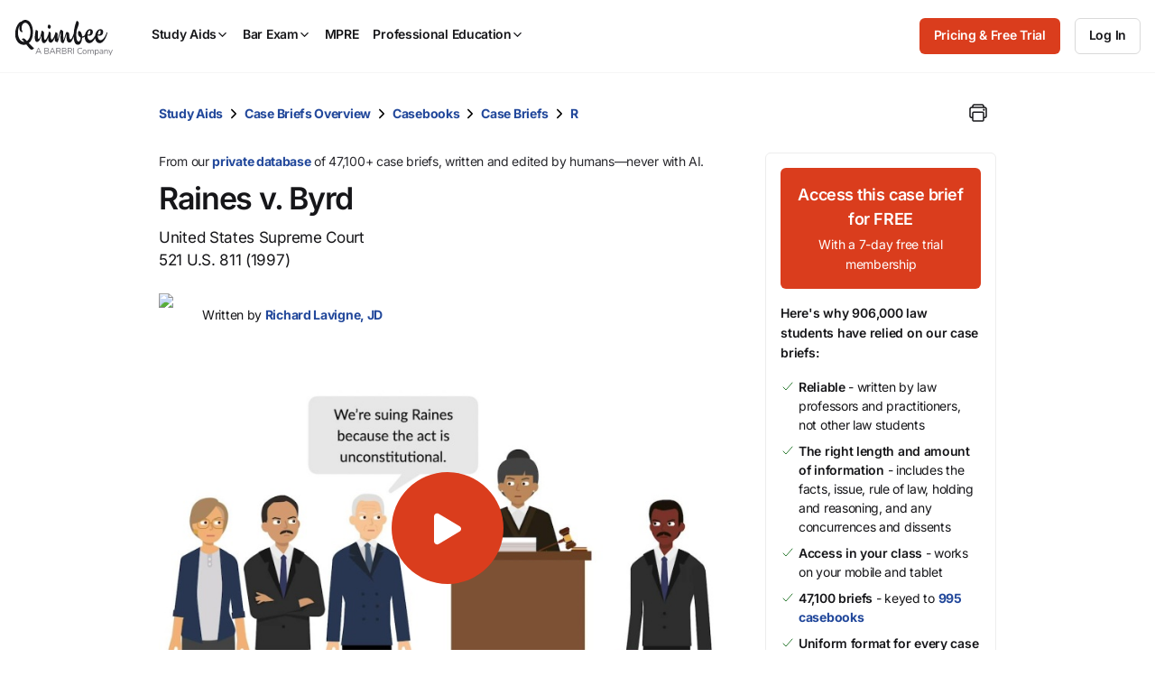

--- FILE ---
content_type: text/css
request_url: https://quimbee-production-assets.s3.us-east-1.amazonaws.com/assets/7_themes-6aee0a26.css
body_size: 6105
content:
body.theme_dark{--color-black: var(--raw-color-white);--color-black-90: var(--raw-color-grey-10);--color-black-80: var(--raw-color-grey-20);--color-black-60: var(--raw-color-grey-40);--color-black-40: var(--raw-color-grey-60);--color-black-20: var(--raw-color-grey-80);--color-black-a72: var(--raw-color-white-a72);--color-black-a64: var(--raw-color-white-a64);--color-black-a56: var(--raw-color-white-a56);--color-black-a48: var(--raw-color-white-a48);--color-black-a40: var(--raw-color-white-a40);--color-black-a32: var(--raw-color-white-a32);--color-black-a24: var(--raw-color-white-a24);--color-black-a16: var(--raw-color-white-a16);--color-black-a8: var(--raw-color-white-a8);--color-grey: var(--raw-color-grey);--color-grey-80: var(--raw-color-black-20);--color-grey-60: var(--raw-color-black-40);--color-grey-40: var(--raw-color-black-60);--color-grey-20: var(--raw-color-black-80);--color-grey-10: var(--raw-color-black-90);--color-white: var(--raw-color-black-90);--color-white-a72: var(--raw-color-white-a72);--color-white-a64: var(--raw-color-white-a64);--color-white-a56: var(--raw-color-white-a56);--color-white-a48: var(--raw-color-white-a48);--color-white-a40: var(--raw-color-white-a40);--color-white-a32: var(--raw-color-white-a32);--color-white-a24: var(--raw-color-white-a24);--color-white-a16: var(--raw-color-white-a16);--color-white-a8: var(--raw-color-white-a8);--color-white-gradient: var(--raw-color-white-gradient);--color-blue: var(--raw-color-blue-80);--color-blue-140: var(--raw-color-blue-120);--color-blue-120: var(--raw-color-blue);--color-blue-80: var(--raw-color-blue-60);--color-blue-60: var(--raw-color-blue-60);--color-blue-40: var(--raw-color-blue-40);--color-blue-20: var(--raw-color-blue-40);--color-orange: var(--raw-color-orange-80);--color-orange-80: var(--raw-color-orange-60);--color-orange-60: var(--raw-color-orange-60);--color-orange-40: var(--raw-color-orange-40);--color-orange-20: var(--raw-color-orange-40);--color-red: var(--raw-color-red-80);--color-red-80: var(--raw-color-red-60);--color-red-60: var(--raw-color-red-60);--color-red-40: var(--raw-color-red-40);--color-red-20: var(--raw-color-red-40);--color-mandarin: var(--raw-color-mandarin-80);--color-mandarin-80: var(--raw-color-mandarin-60);--color-mandarin-60: var(--raw-color-mandarin-60);--color-mandarin-40: var(--raw-color-mandarin-40);--color-mandarin-20: var(--raw-color-mandarin-40);--color-yellow: var(--raw-color-yellow-80);--color-yellow-80: var(--raw-color-yellow-60);--color-yellow-60: var(--raw-color-yellow-60);--color-yellow-40: var(--raw-color-yellow-40);--color-yellow-20: var(--raw-color-yellow-40);--color-pear: var(--raw-color-pear);--color-pear-80: var(--raw-color-pear-80);--color-pear-60: var(--raw-color-pear-60);--color-pear-40: var(--raw-color-pear-40);--color-pear-20: var(--raw-color-pear-20);--color-green: var(--raw-color-green-80);--color-green-80: var(--raw-color-green-60);--color-green-60: var(--raw-color-green-60);--color-green-40: var(--raw-color-green-40);--color-green-20: var(--raw-color-green-40)}body.theme_light,body.active_admin{--color-black: var(--raw-color-black);--color-black-90: var(--raw-color-black-90);--color-black-80: var(--raw-color-black-80);--color-black-60: var(--raw-color-black-60);--color-black-40: var(--raw-color-black-40);--color-black-20: var(--raw-color-black-20);--color-black-a72: var(--raw-color-black-a72);--color-black-a64: var(--raw-color-black-a64);--color-black-a56: var(--raw-color-black-a56);--color-black-a48: var(--raw-color-black-a48);--color-black-a40: var(--raw-color-black-a40);--color-black-a32: var(--raw-color-black-a32);--color-black-a24: var(--raw-color-black-a24);--color-black-a16: var(--raw-color-black-a16);--color-black-a8: var(--raw-color-black-a8);--color-grey: var(--raw-color-grey);--color-grey-80: var(--raw-color-grey-80);--color-grey-60: var(--raw-color-grey-60);--color-grey-40: var(--raw-color-grey-40);--color-grey-20: var(--raw-color-grey-20);--color-grey-10: var(--raw-color-grey-10);--color-white: var(--raw-color-white);--color-white-a72: var(--raw-color-white-a72);--color-white-a64: var(--raw-color-white-a64);--color-white-a56: var(--raw-color-white-a56);--color-white-a48: var(--raw-color-white-a48);--color-white-a40: var(--raw-color-white-a40);--color-white-a32: var(--raw-color-white-a32);--color-white-a24: var(--raw-color-white-a24);--color-white-a16: var(--raw-color-white-a16);--color-white-a8: var(--raw-color-white-a8);--color-white-gradient: var(--raw-color-white-gradient);--color-blue: var(--raw-color-blue);--color-blue-140: var(--raw-color-blue-140);--color-blue-120: var(--raw-color-blue-120);--color-blue-80: var(--raw-color-blue-80);--color-blue-60: var(--raw-color-blue-60);--color-blue-40: var(--raw-color-blue-40);--color-blue-20: var(--raw-color-blue-20);--color-orange: var(--raw-color-orange);--color-orange-80: var(--raw-color-orange-80);--color-orange-60: var(--raw-color-orange-60);--color-orange-40: var(--raw-color-orange-40);--color-orange-20: var(--raw-color-orange-20);--color-red: var(--raw-color-red);--color-red-80: var(--raw-color-red-80);--color-red-60: var(--raw-color-red-60);--color-red-40: var(--raw-color-red-40);--color-red-20: var(--raw-color-red-20);--color-mandarin: var(--raw-color-mandarin);--color-mandarin-80: var(--raw-color-mandarin-80);--color-mandarin-60: var(--raw-color-mandarin-60);--color-mandarin-40: var(--raw-color-mandarin-40);--color-mandarin-20: var(--raw-color-mandarin-20);--color-yellow: var(--raw-color-yellow);--color-yellow-80: var(--raw-color-yellow-80);--color-yellow-60: var(--raw-color-yellow-60);--color-yellow-40: var(--raw-color-yellow-40);--color-yellow-20: var(--raw-color-yellow-20);--color-pear: var(--raw-color-pear);--color-pear-80: var(--raw-color-pear-80);--color-pear-60: var(--raw-color-pear-60);--color-pear-40: var(--raw-color-pear-40);--color-pear-20: var(--raw-color-pear-20);--color-green: var(--raw-color-green);--color-green-80: var(--raw-color-green-80);--color-green-60: var(--raw-color-green-60);--color-green-40: var(--raw-color-green-40);--color-green-20: var(--raw-color-green-20)}


--- FILE ---
content_type: image/svg+xml
request_url: https://cdn.jsdelivr.net/npm/ionicons@7.4.0/dist/ionicons/svg/print-outline.svg
body_size: -177
content:
<svg xmlns="http://www.w3.org/2000/svg" class="ionicon" viewBox="0 0 512 512"><path d="M384 368h24a40.12 40.12 0 0040-40V168a40.12 40.12 0 00-40-40H104a40.12 40.12 0 00-40 40v160a40.12 40.12 0 0040 40h24" stroke-linejoin="round" class="ionicon-fill-none ionicon-stroke-width"/><rect x="128" y="240" width="256" height="208" rx="24.32" ry="24.32" stroke-linejoin="round" class="ionicon-fill-none ionicon-stroke-width"/><path d="M384 128v-24a40.12 40.12 0 00-40-40H168a40.12 40.12 0 00-40 40v24" stroke-linejoin="round" class="ionicon-fill-none ionicon-stroke-width"/><circle cx="392" cy="184" r="24"/></svg>

--- FILE ---
content_type: image/svg+xml
request_url: https://quimbee-production-assets.s3.us-east-1.amazonaws.com/assets/icons/svg_icons/qb-default-quiz-outline-b8c122b3.svg
body_size: 1268
content:
<svg width="24" height="24" viewBox="0 0 24 24" fill="none" xmlns="http://www.w3.org/2000/svg">
<path d="M10 7L21 7" stroke="currentColor" stroke-width="1.5" stroke-linecap="round" stroke-linejoin="round"/>
<path d="M10 13H21" stroke="currentColor" stroke-width="1.5" stroke-linecap="round" stroke-linejoin="round"/>
<path d="M4 19L21 19" stroke="currentColor" stroke-width="1.5" stroke-linecap="round" stroke-linejoin="round"/>
<path d="M4.51174 7.45171C4.20893 7.16908 3.73433 7.18545 3.45171 7.48826C3.16908 7.79107 3.18545 8.26567 3.48826 8.54829L4.51174 7.45171ZM5.07143 9L4.55969 9.54829C4.72225 9.70001 4.94374 9.77178 5.16439 9.74422C5.38503 9.71666 5.58207 9.59261 5.70231 9.40557L5.07143 9ZM7.63088 6.40557C7.85487 6.05714 7.754 5.59311 7.40557 5.36912C7.05714 5.14513 6.59311 5.246 6.36912 5.59443L7.63088 6.40557ZM3.48826 8.54829L4.55969 9.54829L5.58317 8.45171L4.51174 7.45171L3.48826 8.54829ZM5.70231 9.40557L7.63088 6.40557L6.36912 5.59443L4.44054 8.59443L5.70231 9.40557Z" fill="currentColor"/>
<path d="M4 12C4 12 5.5 13.5 7 15" stroke="currentColor" stroke-width="1.5" stroke-linecap="round" stroke-linejoin="round"/>
<path d="M7 12C7 12 5.5 13.5 4 15" stroke="currentColor" stroke-width="1.5" stroke-linecap="round" stroke-linejoin="round"/>
</svg>


--- FILE ---
content_type: text/javascript; charset=utf-8
request_url: https://cdn.bizible.com/xdc.js?_biz_u=f1ec6c514dca4681e0b6f7e8e4c50451&_biz_h=-1719904874&cdn_o=a&jsVer=4.26.01.28
body_size: 218
content:
(function () {
    BizTrackingA.XdcCallback({
        xdc: "f1ec6c514dca4681e0b6f7e8e4c50451"
    });
})();
;
